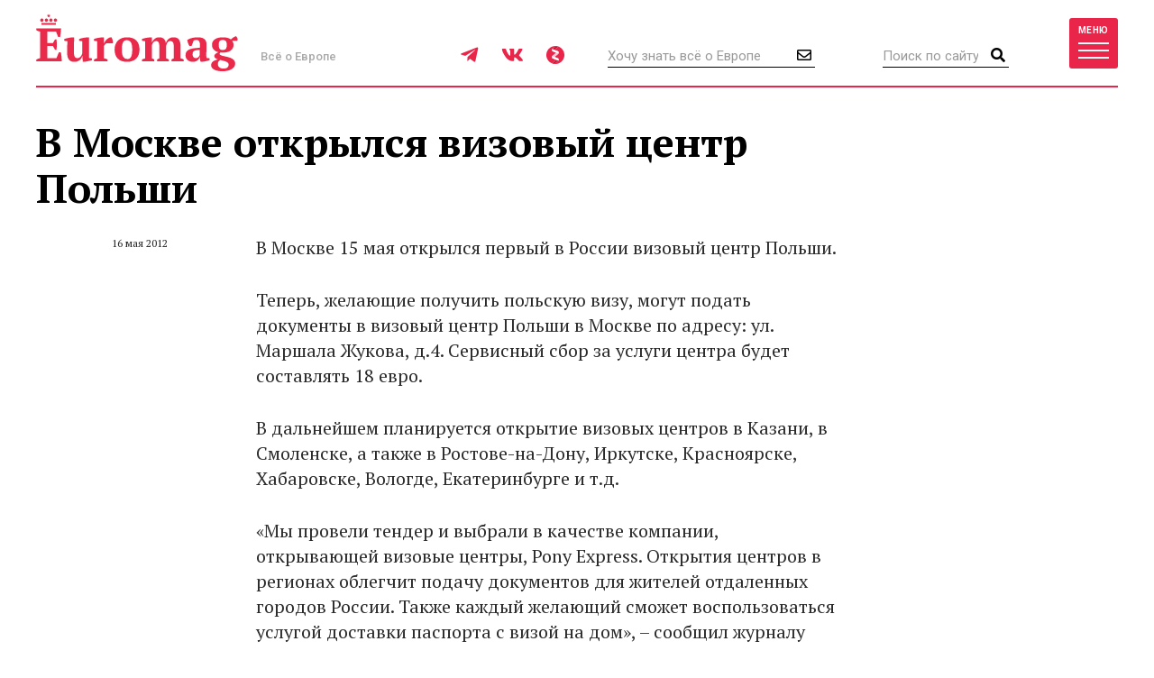

--- FILE ---
content_type: text/html; charset=UTF-8
request_url: https://www.euromag.ru/visas/v-moskve-otkrylsja-vizovyj-centr-polshi-2/
body_size: 9826
content:
<!DOCTYPE html>
<html lang="ru" class="no-js">
<head>
	<meta charset="utf-8">
	<meta name="viewport" content="width=device-width, initial-scale=1, shrink-to-fit=no">
	<title>В Москве открылся визовый центр Польши</title>
	<meta name="description" content="В Москве 15 мая открылся первый в России визовый центр Польши.">
	<meta name="theme-color" content="#EA2A4B">
	<link rel="image_src" href="https://www.euromag.ru/i/sharing.png">
	<meta property="og:image" content="https://www.euromag.ru/i/sharing.png">
	<meta property="og:image:url" content="https://www.euromag.ru/i/sharing.png">
	<meta property="og:image:width" content="600">
	<meta property="og:image:height" content="315">
	<meta property="og:title" content="В Москве открылся визовый центр Польши">
	<meta property="og:description" content="В Москве 15 мая открылся первый в России визовый центр Польши.">
	<meta property="og:url" content="https://www.euromag.ru/visas/v-moskve-otkrylsja-vizovyj-centr-polshi-2/">
	<meta property="og:type" content="website">
	<link rel="Shortcut Icon" type="image/x-icon" href="/favicon.ico">
	<link rel="amphtml" href="https://www.euromag.ru/amp/visas/v-moskve-otkrylsja-vizovyj-centr-polshi-2/">
	<link href="/css/styles.min.css?399" rel="stylesheet">
	<link href="/css/temp.css?399" rel="stylesheet" type="text/css">
	<link rel="preconnect" href="https://fonts.gstatic.com">
	<link href="https://fonts.googleapis.com/css2?family=PT+Serif:ital,wght@0,400;0,700;1,400;1,700&family=Playfair+Display:wght@900&family=Roboto:wght@400;500;700&display=swap" rel="stylesheet">
	<script src="/js/modernizr.js"></script>
	<script src="/js/adriver.core.2.js"></script>
	<script type="text/javascript" src="https://vk.com/js/api/share.js?95"></script>
	<script type="text/javascript">
	var _gaq = _gaq || [];
	_gaq.push(['_setAccount', 'UA-16511279-1']);
	_gaq.push(['_trackPageview']);
	(function() {
	var ga = document.createElement('script'); ga.type = 'text/javascript'; ga.async = true;
	ga.src = ('https:' == document.location.protocol ? 'https://' : 'http://') + 'stats.g.doubleclick.net/dc.js';
	var s = document.getElementsByTagName('script')[0]; s.parentNode.insertBefore(ga, s);
	})();
	</script>
	<!-- Yandex.Metrika counter -->
	<script type="text/javascript">
	(function(m,e,t,r,i,k,a){m[i]=m[i]||function(){(m[i].a=m[i].a||[]).push(arguments)}; m[i].l=1*new Date();k=e.createElement(t),a=e.getElementsByTagName(t)[0],k.async=1,k.src=r,a.parentNode.insertBefore(k,a)}) (window, document, "script", "https://mc.yandex.ru/metrika/tag.js", "ym"); ym(1071732, "init", { clickmap:true, trackLinks:true, accurateTrackBounce:true, webvisor:true });
	</script>
	<!-- /Yandex.Metrika counter -->
	<!-- ADCM 7757-->
	<script>;(function(w,d,s,l,i){
	var config={
	id:i,
	layer:l,
	triggers: {
	catchRef: {
	enable: true,
	}
	}
	};
	var layer=[];
	w[l]=Array.isArray(w[l])?w[l]:[];
	layer.forEach(function(el) {w[l].push(el);});
	var f=d.getElementsByTagName(s)[0],j=d.createElement(s);j.async=true;j.src="https://tag.digitaltarget.ru/adcm.js";
	j.onload=function(){try{w.AmberData.adcm.addInstance(config)}catch(e){w.adcm.configure(config)}};f.parentNode.insertBefore(j,f);
	})(window, document, "script", "dataLayer", 7757);</script>
	<!-- End ADCM 7757-->
	<script>window.yaContextCb = window.yaContextCb || []</script>
	<script src="https://yandex.ru/ads/system/context.js" async></script>
	<script src="https://inplayer.ru/player/inplayer2.js"></script>
<style>
@media (max-width: 576px) {
  .b-article-header-content .title {
    font-size: 20px;
  }
  .b-pic-title {
      font-size: 12px;
  }
}
</style>
</head>
<body>
	<!-- Yandex.Metrika counter -->
	<noscript><div><img src="https://mc.yandex.ru/watch/1071732" style="position:absolute; left:-9999px;" alt="" /></div></noscript> 
	<!-- /Yandex.Metrika counter -->
	<!--LiveInternet counter--><script type="text/javascript"><!--
	new Image().src = "//counter.yadro.ru/hit?r"+
	escape(document.referrer)+((typeof(screen)=="undefined")?"":
	";s"+screen.width+"*"+screen.height+"*"+(screen.colorDepth?
	screen.colorDepth:screen.pixelDepth))+";u"+escape(document.URL)+
	";"+Math.random();//--></script><!--/LiveInternet-->
	<!-- Rating@Mail.ru counter -->
	<script type="text/javascript">//<![CDATA[
	var _tmr = _tmr || [];
	_tmr.push({id: "2408314", type: "pageView", start: (new Date()).getTime()});
	(function (d, w) {
	  var ts = d.createElement("script"); ts.type = "text/javascript"; ts.async = true;
	  ts.src = (d.location.protocol == "https:" ? "https:" : "http:") + "//top-fwz1.mail.ru/js/code.js";
	  var f = function () {var s = d.getElementsByTagName("script")[0]; s.parentNode.insertBefore(ts, s);};
	  if (w.opera == "[object Opera]") { d.addEventListener("DOMContentLoaded", f, false); } else { f(); }
	})(document, window);
	//]]></script><noscript><div style="position:absolute;left:-10000px;">
	<img src="//top-fwz1.mail.ru/counter?id=2408314;js=na" style="border:0;" height="1" width="1" alt="Рейтинг@Mail.ru" />
	</div></noscript>
	<!-- //Rating@Mail.ru counter -->
	<script type="text/javascript" async src="https://relap.io/v7/relap.js" data-relap-token="6BJroJIWmGWYMzYz"></script>
	<script src='https://news.gnezdo.ru/loader.js' async></script>
	<div style="height:0;">
		<script language="javascript">document.write("<img src=\"https://www.euromag.ru/views_counter/?id="+"21372"+"&class="+"news"+"&"+Math.random()+"\" width=\"0\" height=\"0\">");</script>
		<noscript><img src="https://www.euromag.ru/views_counter/?id=21372&class=news" width="0" height="0"></noscript>
	</div>


<div class="l-wrapper">
<header class="l-header">
	<nav class="b-navbar" id="navbar">
		<div class="container">
			<div class="b-navbar-header">
				<div class="b-navbar-logo">
					<a class="logo" href="/">Euromag</a>
				</div>
				<div class="b-navbar-motto">Всё о Европе</div>
				<ul class="b-navbar-socials">
					<li><a href="https://t.me/euromag_ru" target="_blank" rel="nofollow,noreferrer"><i class="fab fa-telegram-plane"></i></a></li>
					<li><a href="https://vk.com/euromag" target="_blank" rel="nofollow,noreferrer"><i class="fab fa-vk"></i></a></li>
					<li><a href="https://zen.yandex.ru/euromag.ru" target="_blank" rel="nofollow,noreferrer"><i class="icon-yandexzen"></i></a></li>
				</ul>
				<div class="b-navbar-form b-navbar-subscribe">
					<form action="/subscribe/store.html" class="js-ajax-form">
						<input type="email" name="email" class="form-control" placeholder="Хочу знать всё о Европе">
						<button type="submit" class="button"><i class="far fa-envelope"></i></button>
					</form>
				</div>
				<div class="b-navbar-form b-navbar-search">
					<form action="/search/">
						<input type="search" class="form-control" placeholder="Поиск по сайту" name="q">
						<button type="submit" class="button"><i class="fa fa-search"></i></button>
					</form>
				</div>
				<button type="button" class="btn navbar-toggler collapsed" data-toggle="collapse" data-target="#navigation">
					<span class="label hidden-xs">Меню</span>
					<span class="bars">
						<span class="icon-bar"></span>
						<span class="icon-bar"></span>
						<span class="icon-bar"></span>
					</span>
				</button>
				<div class="b-navbar-country">
					<button type="button" class="search-toggler"><i class="fa fa-search"></i></button>
				</div>
			</div>
			<div class="b-navbar-collapse collapse" id="navigation">
				<div class="b-navbar-nav">
					<ul class="list">
						<li>
							<a href="https://www.euromag.ru/specprojects/built-in-moscow/">Построено в Москве</a>
						</li>
						<li class="important">
							<a href="https://www.euromag.ru/specprojects/russpass-travels-central-russia/">RUSSPASS: Открываем Центральную Россию</a>
						</li>
						<li>
							<a href="/lifestyle/">Lifestyle</a>
						</li>
						<li>
							<a href="/tickets/">Билеты</a>
						</li>
						<li>
							<a href="/hotels/">Отели</a>
						</li>
						<li class="active">
							<a href="/visas/">Визы</a>
						</li>
					</ul>
					<ul class="list">
						<li>
							<a href="/stat/">Рейтинги</a>
						</li>
						<li>
							<a href="/media/">Фото и видео</a>
						</li>
						<li>
							<a href="/events/">События</a>
						</li>
						<li>
							<a href="/economics/">Экономика</a>
						</li>
						<li>
							<a href="/politics/">Политика</a>
						</li>
						<li class="important">
							<a href="https://www.euromag.ru/contests">Конкурсы</a>
						</li>
					</ul>
					<ul class="list">
						<li>
							<a href="/realty/">Недвижимость</a>
						</li>
						<li class="important">
							<a href="https://www.euromag.ru/specprojects/looking-for-riesling/">В поисках рислинга</a>
						</li>
						<li class="important">
							<a href="https://www.euromag.ru/specprojects/best-in-czech/">#Лучшее в Чехии</a>
						</li>
						<li class="important">
							<a href="/specprojects/abkhazia/">Абхазия</a>
						</li>
						<li>
							<a href="/specprojects/">И другие спецпроекты</a>
						</li>
					</ul>
				</div>
			</div>
		</div>
	</nav>
</header>
<main class="l-main">
	<div class="container">



<div class="b-article">
	<div class="b-col-container row">
		<div class="b-col b-col-md-660 b-col-lg-930">
			<h1 data-sin-layout="title">
				В Москве открылся визовый центр Польши
			</h1>
			<div class="b-article-body">
				<div class="b-article-body-inner">
					<aside class="b-article-aside">
						<div class="b-article-author">
							<span data-sin-layout="date">16 мая 2012</span>
						</div>
					</aside>
					<p>В Москве 15 мая открылся первый в России визовый центр Польши.</>
					<p></p>
<div id='containerId350744'></div>
<script>
    (function(w, d, c, s, t){
        w[c] = w[c] || [];
        w[c].push(function(){
            gnezdo.create({
                tizerId: 350744,
                containerId: 'containerId350744'
            });
        });
    })(window, document, 'gnezdoAsyncCallbacks');
</script>

			<p>
	Теперь, желающие получить польскую визу, могут подать документы в визовый центр Польши в Москве по адресу: ул. Маршала Жукова, д.4. Сервисный сбор за услуги центра будет составлять 18 евро.</p>
			<p>
	В дальнейшем планируется открытие визовых центров в Казани, в Смоленске, а также в Ростове-на-Дону, Иркутске, Красноярске, Хабаровске, Вологде, Екатеринбурге и т.д.</p>
			<p>
	&laquo;Мы провели тендер и выбрали в качестве компании, открывающей визовые центры, Pony Express. Открытия центров в регионах облегчит подачу документов для жителей отдаленных городов России. Также каждый желающий сможет воспользоваться услугой доставки паспорта с визой на дом&raquo;, &ndash; сообщил журналу EUROMAG заведующий консульским отделом посольства Польши в Москве Михал Гречило.</p>
			<p>
	&laquo;Сроки рассмотрения останутся те же &ndash; 4-5 рабочих дней. Мы надеемся, что облегчение процедуры подачи заявления увеличит количество людей, желающих получить польскую визу&raquo;. Посольство также продолжит принимать заявления на выдачу виз.</p>
			<p>
	Кроме того, Михал Гречило отметил тенденцию роста выданных польских виз &ndash; в этом году он составил 30% по сравнению с 2011 годом.</p>
			<p></p>
			

					</div>
			<div class="b-title">Читайте также</div>
			<ul class="b-related-list">
				<li><a href="/hotels/cvk-hotels--resorts-priglashaet-na-romanticheskij-uikend/" style="color: #040404">CVK Hotels &amp; Resorts приглашает на романтический уикенд</a></li>
				<li><a href="/lifestyle/vo-francii-pozhar-povredil-znamenityj-otel/" style="color: #040404">Во Франции пожар повредил знаменитый отель</a></li>
				<li><a href="/lifestyle/rossijane-sobirajutsja-vesnoj-v-italiju/" style="color: #040404">Россияне собираются весной в Италию</a></li>
			</ul>
			<ul class="b-article-themes-list">
				<li><a href="/tags/vizovyj-centr/"><span class="hash">#</span>визовый центр</a></li>
				<li><a href="/tags/poland/"><span class="hash">#</span>Польша</a></li>
				<li><a href="/tags/posolstvo/"><span class="hash">#</span>посольство</a></li>
			</ul>

			<div class="b-sharing b-article-sharing">
				<div class="b-sharing-inner">
					<div class="b-sharing-title">
						Share
					</div>
					<ul class="b-sharing-list">
						<li><a href="https://vk.com/share.php?url=https://www.euromag.ru/visas/v-moskve-otkrylsja-vizovyj-centr-polshi-2/" rel="nofollow,noreferrer"><i class="fab fa-vk"></i></a></li>
						<li><a href="https://connect.ok.ru/offer?url=https://www.euromag.ru/visas/v-moskve-otkrylsja-vizovyj-centr-polshi-2/&title=%D0%92+%D0%9C%D0%BE%D1%81%D0%BA%D0%B2%D0%B5+%D0%BE%D1%82%D0%BA%D1%80%D1%8B%D0%BB%D1%81%D1%8F+%D0%B2%D0%B8%D0%B7%D0%BE%D0%B2%D1%8B%D0%B9+%D1%86%D0%B5%D0%BD%D1%82%D1%80+%D0%9F%D0%BE%D0%BB%D1%8C%D1%88%D0%B8" rel="nofollow,noreferrer"><i class="fab fa-odnoklassniki"></i></a></li>
						<li><a href="https://telegram.me/share/url?url=https://www.euromag.ru/visas/v-moskve-otkrylsja-vizovyj-centr-polshi-2/" rel="nofollow,noreferrer"><i class="fab fa-telegram-plane"></i></a></li>
					</ul>
					<a href="#comments" class="comments-link">0</a>
				</div>
			</div>

				</div>
			</div>
			<div class="b-comments b-article-comments" id="comments">
				<input type="hidden" id="doc-id" value="21372">
				<input type="hidden" id="doc-class" value="news">
				<input type="hidden" id="user-id" value="">
				<div class="b-title">Комментарии (<span class="js-comments-count">0</span>)</div>
				<div class="b-comment-body" id="new-comment-desc" style="display:none;">
					<a href="#" class="btn btn-default btn-reply js-new-comment-button">Написать комментарий</a>
				</div>
				<div id="new-comment" class="js-comment-answer">
				<form class="b-comments-form" id="comment-form">
					<input type="hidden" name="doc_id" value="21372">
					<input type="hidden" name="doc_class" value="news">
					<div class="form-group">
						<textarea class="form-control" rows="4" placeholder="Оставить комментарий" name="body"></textarea>
						<div id="new-comment-errors" style="display:none;"></div>
					</div>
					<div class="form-group">
						<button type="button" class="btn btn-primary btn-lg" onclick="return addComment(this);">Комментировать</button>
					</div>
				</form>

				</div>
				<div id="comments-list">

				</div>
			</div>

<div class="js-relap-anchor" data-relap-id="XXBwK8AB7Bft4-Pj"></div>


		</div>
	<div class="b-col b-col-md-240 visible-md visible-lg">

		<div class="b-sidebar">
			<div class="b-sidebar-title">Популярное</div>
			<div class="b-sidenews-container">
				<div class="b-sidenews-item b-sidenews-item__popular">
					<div class="b-sidenews-item-pic">
						<a href="/lifestyle/tauerskij-most/"><img src="/storage/c/2021/04/15/1618486231_877634_44.jpg" alt="Тауэрский мост" title="Тауэрский мост" width="73" height="73" /></a>
					</div>
					<div class="b-sidenews-item-content">
						<div class="b-sidenews-item-title">
							<a href="/lifestyle/tauerskij-most/">Тауэрский мост</a>
						</div>
					</div>
				</div>
				<div class="b-sidenews-item b-sidenews-item__popular">
					<div class="b-sidenews-item-pic">
						<a href="/specprojects/literary-britain/10-sovremennyh-pisatelej-britanii/"><img src="/storage/c/2016/07/20/1708609637_678979_49.jpg" alt="10 современных писателей Британии" title="10 современных писателей Британии" width="73" height="73" /></a>
					</div>
					<div class="b-sidenews-item-content">
						<div class="b-sidenews-item-title">
							<a href="/specprojects/literary-britain/10-sovremennyh-pisatelej-britanii/">10 современных писателей Британии</a>
						</div>
					</div>
				</div>
				<div class="b-sidenews-item b-sidenews-item__popular">
					<div class="b-sidenews-item-pic">
						<a href="/lifestyle/mramornoe-more/"><img src="/storage/c/2021/10/25/1639035870_040775_18.jpg" alt="Мраморное море" title="Мраморное море" width="73" height="73" /></a>
					</div>
					<div class="b-sidenews-item-content">
						<div class="b-sidenews-item-title">
							<a href="/lifestyle/mramornoe-more/">Мраморное море</a>
						</div>
					</div>
				</div>
				<div class="b-sidenews-item b-sidenews-item__popular">
					<div class="b-sidenews-item-pic">
						<a href="/lifestyle/vulkan-kljuchevskaja-sopka/"><img src="/storage/c/2022/01/28/1643381077_097751_23.jpg" alt="Вулкан Ключевская сопка" title="Вулкан Ключевская сопка" width="73" height="73" /></a>
					</div>
					<div class="b-sidenews-item-content">
						<div class="b-sidenews-item-title">
							<a href="/lifestyle/vulkan-kljuchevskaja-sopka/">Вулкан Ключевская сопка</a>
						</div>
					</div>
				</div>
				<div class="b-sidenews-item b-sidenews-item__popular">
					<div class="b-sidenews-item-pic">
						<a href="/lifestyle/stali-izvestny-rossijskie-sportsmeny-kotorye-primut/"><img src="/storage/c/2026/01/28/1769613699_203733_85.jpg" alt="Стали известны российские спортсмены, которые примут участие в Олимпиаде" title="Стали известны российские спортсмены, которые примут участие в Олимпиаде" width="73" height="73" /></a>
					</div>
					<div class="b-sidenews-item-content">
						<div class="b-sidenews-item-title">
							<a href="/lifestyle/stali-izvestny-rossijskie-sportsmeny-kotorye-primut/">Стали известны российские спортсмены, которые примут участие в Олимпиаде</a>
						</div>
					</div>
				</div>
			</div>
		</div>


		<div class="b-sidebar b-sidebar-join">
			<img class="join-back" src="/storage/c/2018/09/19/1538049692_214411_18.jpg">
			<div class="b-sidebar-title">Где это?</div>
			<form class="b-join-form js-ajax-form" action="/subscribe/store.html">
				<input type="email" class="form-control" placeholder="Ваш e-mail" name="email">
				<button type="submit" class="btn btn-primary btn-block">Хочу узнать</button>
			</form>
		</div>

	</div>
	</div>
</div>
</div>
<div class="b-related">
	<div class="container">
		<div class="b-related-title">Читайте также</div>
		<div id="more-materials">
		<div class="b-col-container row">
			<div class="b-col b-col-xs-half b-col-sm-315 b-col-md-585">
				<div class="b-news-item b-news-item__large">
					<a href="/visas/evropejskij-deputat-vyskazalsja-ob-otmene-multiviz-dlja/" class="b-news-item-link">
						<div class="b-news-item-pic">
							<div class="img-loader img-intrinsic img-intrinsic-585x380">
								<img src="/storage/c/2025/11/18/1763458715_944579_60.jpg" alt="Европейский депутат высказался об отмене мультивиз для россиян" title="Европейский депутат высказался об отмене мультивиз для россиян" />
								<div class="overlay"></div>
							</div>
						</div>
						<div class="b-news-item-content">
							<div class="b-news-item-title">Европейский депутат высказался об отмене мультивиз для россиян</div>
						</div>
					</a>
				</div>
			</div>
			<div class="b-col b-col-xs-half b-col-sm-315 b-col-md-315">
				<div class="b-news-item b-news-item__classic centered">
					<div class="b-news-item-pic">
						<div class="img-loader img-intrinsic img-intrinsic-315x270">
							<a href="/visas/italija-budet-vydavat-mnogokratnye-vizy-v-iskljuchitelnyh/"><img src="/storage/c/2025/11/11/1762853868_982034_01.jpg" alt="Италия будет выдавать многократные визы в исключительных случаях" title="Италия будет выдавать многократные визы в исключительных случаях" /></a>
						</div>
					</div>
					<div class="b-news-item-content">
						<div class="b-news-item-title">
							<a href="/visas/italija-budet-vydavat-mnogokratnye-vizy-v-iskljuchitelnyh/">Италия будет выдавать многократные визы в исключительных случаях</a>
						</div>
					</div>
				</div>
			</div>
			<div class="b-col b-col-lg-240 visible-lg visible-xs">
				<div class="b-news-item b-news-item__classic centered">
					<div class="b-news-item-pic">
						<div class="img-loader img-intrinsic img-intrinsic-240x220">
							<a href="/visas/evrokomissija-zapretila-vydachu-mnogokratnyh-shengenskih-viz/"><img src="/storage/c/2025/11/07/1762514258_728779_08.jpg" alt="Еврокомиссия запретила выдачу многократных шенгенских виз гражданам России" title="Еврокомиссия запретила выдачу многократных шенгенских виз гражданам России" /></a>
						</div>
					</div>
					<div class="b-news-item-content">
						<div class="b-news-item-title">
							<a href="/visas/evrokomissija-zapretila-vydachu-mnogokratnyh-shengenskih-viz/">Еврокомиссия запретила выдачу многократных шенгенских виз гражданам России</a>
						</div>
					</div>
				</div>
			</div>
		</div>
		<hr>
		<div class="b-col-container row">
			<div class="b-col b-col-lg-240 visible-lg visible-xs">
				<div class="b-news-item b-news-item__classic centered">
					<div class="b-news-item-pic">
						<div class="img-loader img-intrinsic img-intrinsic-240x220">
							<a href="/visas/chernogorija-planiruet-vvesti-vizy-dlja-rossijan/"><img src="/storage/c/2025/10/21/1761051715_688694_24.jpg" alt="Черногория планирует ввести визы для россиян" title="Черногория планирует ввести визы для россиян" /></a>
						</div>
					</div>
					<div class="b-news-item-content">
						<div class="b-news-item-title">
							<a href="/visas/chernogorija-planiruet-vvesti-vizy-dlja-rossijan/">Черногория планирует ввести визы для россиян</a>
						</div>
					</div>
				</div>
			</div>
			<div class="b-col b-col-xs-half b-col-sm-315 b-col-md-585">
				<div class="b-news-item b-news-item__large">
					<a href="/visas/v-grodno-projdet-uzhin-s-uchastiem-mezhdunarodnogo-eksperta-po/" class="b-news-item-link">
						<div class="b-news-item-pic">
							<div class="img-loader img-intrinsic img-intrinsic-585x380">
								<img src="/storage/c/2025/10/01/1759306944_612913_28.jpg" alt="В Гродно пройдет ужин с участием международного эксперта по этикету" title="В Гродно пройдет ужин с участием международного эксперта по этикету" />
								<div class="overlay"></div>
							</div>
						</div>
						<div class="b-news-item-content">
							<div class="b-news-item-title">В Гродно пройдет ужин с участием международного эксперта по этикету</div>
						</div>
					</a>
				</div>
			</div>
			<div class="b-col b-col-xs-half b-col-sm-315 b-col-md-315">
				<div class="b-news-item b-news-item__classic centered">
					<div class="b-news-item-pic">
						<div class="img-loader img-intrinsic img-intrinsic-315x270">
							<a href="/visas/vizovye-centry-chehii-zakrylis-v-rossii/"><img src="/storage/c/2025/09/30/1759244119_967556_91.jpg" alt="Визовые центры Чехии закрылись в России" title="Визовые центры Чехии закрылись в России" /></a>
						</div>
					</div>
					<div class="b-news-item-content">
						<div class="b-news-item-title">
							<a href="/visas/vizovye-centry-chehii-zakrylis-v-rossii/">Визовые центры Чехии закрылись в России</a>
						</div>
					</div>
				</div>
			</div>
		</div>

		</div>
		<div class="b-col-container row">
			<div class="b-col b-col-md-585 b-col-lg-offset-240">
				<div class="b-news-more">
					<a href="#" data-container-id="more-materials" data-doc-id="21372" data-last-element-id="73224" data-url="/ajax/more/read-more.html" class="btn btn-more-sh btn-block btn-lg js-more-materials">Показать ещё</a>
				</div>
			</div>
		</div>
	</div>


	</div>
</main>
<footer class="l-footer">
	<div class="container">
		<div class="b-footer-main">
			<div class="b-foot-logo">
				<a href="/"><img src="/i/logo-w.svg" alt=""></a>
			</div>
			<ul class="b-foot-menu">
				<li><a href="/about/">О проекте</a></li>
				<li><a href="/contacts/">Контакты</a></li>
				<li><a href="/advertising/">Реклама</a></li>
				<li><a href="/partners/">Партнеры</a></li>
				<li><a href="/editoring/">Редакция</a></li>
			</ul>
			<ul class="b-foot-socials">
				<li><a href="https://t.me/euromag_ru" target="_blank" rel="nofollow,noreferrer"><i class="fab fa-telegram-plane"></i></a></li>
				<li><a href="https://vk.com/euromag" target="_blank" rel="nofollow,noreferrer"><i class="fab fa-vk"></i></a></li>
				<li><a href="https://zen.yandex.ru/euromag.ru" target="_blank" rel="nofollow,noreferrer"><i class="icon-yandexzen"></i></a></li>
			</ul>
		</div>
		<div class="b-footer-mid">
			<ul class="b-foot-tags">
				<li><a href="/tags/russia/"><span class="hash">#</span>Россия</a></li>
				<li><a href="/tags/rozhdestvo/"><span class="hash">#</span>Рождество</a></li>
				<li><a href="/tags/samye-krasivye-mesta-karachaevo-cherkesii/"><span class="hash">#</span>Самые красивые места Карачаево-Черкесии</a></li>
				<li><a href="/tags/france/"><span class="hash">#</span>Франция</a></li>
				<li><a href="/tags/dostoprimechatelnosti-karachaevo-cherkesii/"><span class="hash">#</span>Достопримечательности Карачаево-Черкесии</a></li>
			</ul>
		</div>
		<div class="b-footer-foot">
			<div class="b-copyright">
				© 2026 Euromag.ru
				<span class="age-sign">18+</span>
			</div>
			<ul class="b-counters">
				<li>
					<a href="/privacy-policy/">Политика конфиденциальности</a>
<!--noindex-->
<span id="top100counter"></span>
<script type="text/javascript">
	var _top100q = _top100q || [];
	_top100q.push(["setAccount", "2222239"]);
	_top100q.push(["trackPageviewByLogo", document.getElementById("top100counter")]);
	(function(){
		var top100 = document.createElement("script"); top100.type = "text/javascript";
		top100.async = true;
		top100.src = ("https:" == document.location.protocol ? "https:" : "http:") + "//st.top100.ru/top100/top100.js";
		var s = document.getElementsByTagName("script")[0]; s.parentNode.insertBefore(top100, s);
	})();
</script>
<!--/noindex-->
				</li>
			</ul>
			<div class="b-contacts">
				Вопросы и предложения: <a href="mailto:sp@euromag.ru">sp@euromag.ru</a>
			</div>
		</div>
	</div>
</footer>
<div class="b-subscribe b-subscribe__out">
	<img src="/storage/c/2018/09/19/1537304611_542591_62.jpg" alt="Что попробовать на улицах Стамбула?" title="Что попробовать на улицах Стамбула?" class="subscribe-back" />
	<div class="container">
		<div class="b-subscribe-container">
			<div class="b-subscribe-title">Что попробовать на улицах Стамбула?</div>
			<form class="b-subscribe-form js-ajax-form" action="/subscribe/store.html">
				<input type="email" name="email" class="form-control" placeholder="Ваш E-mail">
				<button type="submit" class="btn btn-primary">Хочу узнать</button>
			</form>
		</div>
	</div>
</div>
</div>
<div id="ad-fix">
    <div class="ad-fix-wrapper">
        <div class="ad-fix-block">
<!-- Yandex.RTB -->
<!-- Yandex.RTB R-A-1325782-1 -->
<div id="yandex_rtb_R-A-1325782-1"></div>
<script>window.yaContextCb.push(()=>{
  Ya.Context.AdvManager.render({
    renderTo: 'yandex_rtb_R-A-1325782-1',
    blockId: 'R-A-1325782-1'
  })
})</script>
        </div>
        <span class="ad-fix-close"></span>
    </div>
</div>

<div id="modal-container"></div>
<script src="/js/libs.min.js?2"></script>
<script src="/js/js.cookie-2.1.3.min.js"></script>
<script src="/js/jquery.fileupload.min.js"></script>
<script src="/js/common.js?399"></script>
<!--[if lte IE 8]>
	<script src="/js/respond.min.js"></script>
<![endif]-->
<!--noindex-->
<script language="javascript">
netlog_js="1.0";
netlog_r=""+Math.random()+"&s=9904&im=105&r="+escape(document.referrer)+"&pg="+
escape(window.location.href);
document.cookie="netlog=1; path=/"; netlog_r+="&c="+(document.cookie?"Y":"N");
</script>
<script language="javascript1.1">
netlog_js="1.1";netlog_r+="&j="+(navigator.javaEnabled()?"Y":"N")</script>
<script language="javascript1.2">
netlog_js="1.2";
netlog_r+="&wh="+screen.width+'x'+screen.height+"&px="+
(((navigator.appName.substring(0,3)=="Mic"))?
screen.colorDepth:screen.pixelDepth)</script>
<script language="javascript1.3">netlog_js="1.3"</script>
<script language="javascript">netlog_r+="&js="+netlog_js;
document.write("<img "+" src='https://click.topturizm.ru/count.php?"+
netlog_r+"&' border=0 width=1 height=1 style='position:absolute; left:-9999px;'>")</script>
<noscript><img src="https://click.topturizm.ru/count.php?s=9904&im=105" border=0 
width="1" height="1" style="position:absolute; left:-9999px;" alt=""></noscript>
<!--/noindex-->
</body>
</html>





--- FILE ---
content_type: image/svg+xml
request_url: https://www.euromag.ru/i/icon-yandexzen-w.svg
body_size: 2070
content:
<svg height="20" viewBox="0 0 20 20" width="20" xmlns="http://www.w3.org/2000/svg"><g fill="none"><g fill="#fff"><path d="m6.21814007.75660161c1.38185993-.56946039 2.89506314-.81010333 4.38576353-.71894375-.1398393.13088405-.2948336.24362802-.4422503.36555684-1.2268657.98277841-2.44890933 1.97152698-3.67830083 2.95132032l-.00734788.00688863c-.00160735.78553387-.00022962 1.57106774-.00068886 2.35637199 1.5097589.58622273 3.01974742 1.17129736 4.53019517 1.7554535-1.38507462 1.13869116-2.76762341 2.28059701-4.15177956 3.42043626-.12238806.0966705-.236969.2034443-.3641791.2936854l-.01423651.0027555v2.3577497c1.50355913.5839265 3.00780712 1.1657865 4.51159587 1.7487945-1.53708382 1.3467279-3.08381171 2.682434-4.62227325 4.0273249-1.62135477-.6268657-3.06819748-1.6923077-4.15774972-3.0456946-1.07324914-1.3290471-1.80022962-2.9370838-2.07623421-4.6238806-.07324914-.4346728-.11343284-.8746269-.13065442-1.3150402v-.65327208c.02158439-.59265212.09047072-1.18392652.21492537-1.76394948.37313433-1.76257176 1.2401837-3.41607348 2.47210104-4.72996556.98277841-1.05419058 2.19609644-1.89253731 3.53111366-2.43559127z"/><path d="m13.4043628.61791045c1.8730195.68243398 3.5324914 1.93708381 4.6936854 3.55774971.5625718.77543054 1.006659 1.63490241 1.3258324 2.53777268.6638347 1.89161882.7354765 3.98415616.2098737 5.91825486-.50907 1.8819748-1.5864523 3.6048221-3.0544202 4.8879449-1.0222733.9021814-2.2337543 1.5878301-3.530884 2.0071183-.8771527.2835821-1.7942595.4381171-2.7148106.4732491h-.68289323c-.20551091-.010333-.41102182-.0206659-.61584386-.0408726.61768083-.5214695 1.24592419-1.0309988 1.86773819-1.5476463.8649828-.7136625 1.7283583-1.4296212 2.5947188-2.1416763.0068886.0022962.0204362.0073479.0273249.0096441-.0002297-.7807118 0-1.5614236 0-2.3419058-1.4920781-.595178-2.9908152-1.173364-4.48748568-1.7572905 1.49758898-1.2411022 2.99173368-2.48610794 4.48656718-3.73019519.0020666-.78071183.0004592-1.56119403.0009185-2.34190586-1.4778416-.57818599-2.9556832-1.1554535-4.43352471-1.73318025 1.43283581-1.25809415 2.87944891-2.50011481 4.31320321-3.75706085z"/></g><path d="m4.24339839.01469575c.95499426.05740528 1.90149254.25350172 2.80045924.58025259-1.4337543 1.25694603-2.88036739 2.4989667-4.31320321 3.75706084-.86911596-.34052812-1.73938002-.6783008-2.60780712-1.02043628 1.22939151-.97979334 2.45143513-1.9685419 3.67830081-2.95132032.14741676-.12192881.30241102-.23467279.44225028-.36555683zm.38300804 15.25901265c.83673938.3244546 1.67370838.6482204 2.51044776.9731343-.8663605.7120551-1.72973594 1.4280138-2.59471871 2.1416762-.62181401.5166476-1.25005741 1.0261769-1.86773824 1.5476464-.91343283-.0877152-1.81699196-.2964408-2.67026406-.635132 1.53846154-1.3448909 3.08518944-2.680597 4.62227325-4.0273249z" fill="#fff" fill-opacity=".91" transform="translate(6.36 .023)"/><path d="m.02365098.00895522.00734787-.00688863c.8684271.34213548 1.73869116.67990815 2.60780712 1.02043628 1.47784156.57772675 2.95568312 1.15499426 4.43352468 1.73318025-.00045924.78071183.00114811 1.56119403-.00091848 2.34190586-.83903559-.32675086-1.67921929-.65028703-2.51825488-.97680827-1.51044776-.58415614-3.02043628-1.16923077-4.53019518-1.7554535.00045924-.78530425-.00091848-1.57083812.00068887-2.35637199zm-.00068887 7.82870264.01423651-.00275545c.84867968.33249139 1.69896671.66061998 2.54764639.99288175 1.49667049.58392652 2.99540757 1.16211251 4.48748564 1.75729044 0 .7804822-.00022962 1.5611941 0 2.3419059-.00688863-.0022962-.02043628-.0073479-.02732491-.0096441-.83673938-.3249139-1.67370838-.6486797-2.51044776-.9731343-1.50378875-.5830081-3.00803674-1.164868-4.51159587-1.7487945 0-.78599313 0-1.57175662 0-2.35774974z" transform="translate(6.452 3.352)"/><path d="m4.53019518.01056257c.83903559.32652124 1.67921929.65005741 2.51825488.97680827-1.49483353 1.24408725-2.98897819 2.48909299-4.48656717 3.73019518-.84867968-.33226177-1.6989667-.66039036-2.54764638-.99288175.1272101-.0902411.24179105-.19701492.3641791-.29368542 1.38415615-1.13983926 2.76670494-2.28174512 4.15177957-3.42043628z" fill="#fff" fill-opacity=".35" transform="translate(6.475 7.463)"/></g></svg>